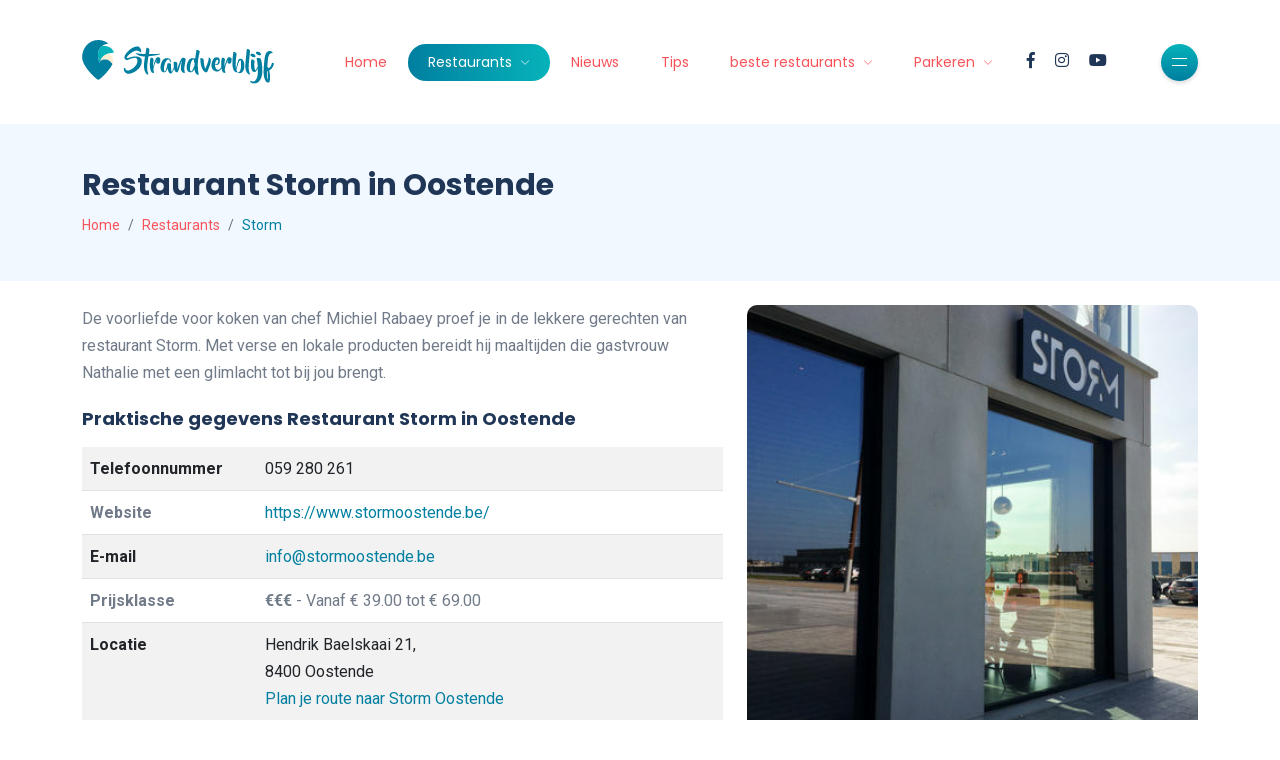

--- FILE ---
content_type: text/html; charset=UTF-8
request_url: https://www.restaurantaanzee.be/nl/restaurants/storm~2c7a4lemhm
body_size: 5918
content:
<!DOCTYPE html>
<html lang="nl">
    <head>
    <meta charset="utf-8">
    <meta http-equiv="X-UA-Compatible" content="IE=edge">
    <meta name="viewport" content="width=device-width, initial-scale=1, maximum-scale=1">

    <meta name="author" content="Sanmax Projects">

    <meta name="keywords" content="Belgische Kust,Restaurant">

    <meta property="og:title" content="Storm | Restaurants aan de Belgische kust"/>
    <meta name="twitter:title" content="Storm | Restaurants aan de Belgische kust"/>

    <meta name="description" content="Modern restaurant in Oostende">
    <meta property="og:description" content="Modern restaurant in Oostende"/>
    <meta name="twitter:description" content="Modern restaurant in Oostende"/>

                <link rel="canonical" href="https://www.restaurantaanzee.be/nl/restaurants/storm~2c7a4lemhm" />
    
        
                <meta property="og:image" content="https://www.restaurantaanzee.be/images/strandverblijf_highlight/s_c/1200x630/storm_1538993862.jpg" />
    
                <meta name="twitter:card" content="summary_large_image">
        <meta property="twitter:image" content="https://www.restaurantaanzee.be/images/strandverblijf_highlight/s_c/1024x512/storm_1538993862.jpg" />
    
        
    <title>Storm | Restaurants aan de Belgische kust</title>

    <link rel="icon" href="/front/favicon/favicon.ico">
    <link rel="apple-touch-icon" sizes="57x57" href="/front/favicon/apple-icon-57x57.png">
    <link rel="apple-touch-icon" sizes="60x60" href="/front/favicon/apple-icon-60x60.png">
    <link rel="apple-touch-icon" sizes="72x72" href="/front/favicon/apple-icon-72x72.png">
    <link rel="apple-touch-icon" sizes="76x76" href="/front/favicon/apple-icon-76x76.png">
    <link rel="apple-touch-icon" sizes="114x114" href="/front/favicon/apple-icon-114x114.png">
    <link rel="apple-touch-icon" sizes="120x120" href="/front/favicon/apple-icon-120x120.png">
    <link rel="apple-touch-icon" sizes="144x144" href="/front/favicon/apple-icon-144x144.png">
    <link rel="apple-touch-icon" sizes="152x152" href="/front/favicon/apple-icon-152x152.png">
    <link rel="apple-touch-icon" sizes="180x180" href="/front/favicon/apple-icon-180x180.png">
    <link rel="icon" type="image/png" sizes="192x192" href="/front/favicon/android-icon-192x192.png">
    <link rel="icon" type="image/png" sizes="32x32" href="/front/favicon/favicon-32x32.png">
    <link rel="icon" type="image/png" sizes="96x96" href="/front/favicon/favicon-96x96.png">
    <link rel="icon" type="image/png" sizes="16x16" href="/front/favicon/favicon-16x16.png">
    <link rel="manifest" href="/front/favicon/manifest.json">
    <meta name="msapplication-TileColor" content="#000000">
    <meta name="msapplication-TileImage" content="/ms-icon-144x144.png">
    <meta name="theme-color" content="#000000">
    
    
    <!-- STYLES -->    
    <link href="/front/css/bootstrap.min.css?v=1670078896" type="text/css" media="all" rel="stylesheet" />
    <link href="/front/css/all.min.css?v=1670078896" type="text/css" media="all" rel="stylesheet" />
    <link href="/front/css/slick.css?v=1670078896" type="text/css" media="all" rel="stylesheet" />
    <link href="/front/css/simple-line-icons.css?v=1670078896" type="text/css" media="all" rel="stylesheet" />
    <link href="/front/css/style.css?v=1672499390" type="text/css" media="all" rel="stylesheet" />

    <!--[if lt IE 9]>
      <script src="https://oss.maxcdn.com/html5shiv/3.7.2/html5shiv.min.js"></script>
      <script src="https://oss.maxcdn.com/respond/1.4.2/respond.min.js"></script>
    <![endif]-->
    
    
        <script async src="https://www.googletagmanager.com/gtag/js?id=G-N3K7FVLWSH"></script>
    <script>
        window.dataLayer = window.dataLayer || [];
        function gtag(){dataLayer.push(arguments);}
        gtag('js', new Date());
        gtag('config', 'G-N3K7FVLWSH');
    </script>


<script async src="https://pagead2.googlesyndication.com/pagead/js/adsbygoogle.js?client=ca-pub-6327534399506104" crossorigin="anonymous"></script>

    
    </head>

    <body id="">
        
        <div class="site-wrapper">

            <div class="main-overlay"></div>

            <header class="header-default">
        
    <nav class="navbar navbar-expand-lg">
        <div class="container-xl">
            <!-- site logo -->
            <a href="/" class="navbar-brand">
                <img src="/front/images/logo-strandverblijf.svg" alt="" />
            </a>

                <div class="collapse navbar-collapse">
        <!-- menus -->
        <ul class="navbar-nav mr-auto">
                                                    




<li class="nav-item">
    <a href="https://www.restaurantaanzee.be/" class="nav-link" target="" >
        Home
    </a>

                </li>


                                                                    


        
    
<li class="nav-item active dropdown">
    <a href="https://www.restaurantaanzee.be/nl/restaurants" class="nav-link active dropdown-toggle" target="" aria-haspopup>
        Restaurants
    </a>

                        <ul class="dropdown-menu" aria-label="subnavigation" aria-hidden="true">
                                    




<li class="">
    <a href="/nl/restaurants/knokke-heist" class="dropdown-item" target="" >
        Restaurants in Knokke-Heist
    </a>

    </li>


                                    




<li class="">
    <a href="/nl/restaurants/zeebrugge" class="dropdown-item" target="" >
        Restaurants in Zeebrugge
    </a>

    </li>


                                    




<li class="">
    <a href="/nl/restaurants/blankenberge" class="dropdown-item" target="" >
        Restaurants in Blankenberge
    </a>

    </li>


                                    




<li class="">
    <a href="/nl/restaurants/de-haan" class="dropdown-item" target="" >
        Restaurants in De Haan
    </a>

    </li>


                                    




<li class="">
    <a href="/nl/restaurants/bredene" class="dropdown-item" target="" >
        Restaurants in Bredene
    </a>

    </li>


                                    




<li class="">
    <a href="/nl/restaurants/oostende" class="dropdown-item" target="" >
        Restaurants in Oostende
    </a>

    </li>


                                    




<li class="">
    <a href="/nl/restaurants/middelkerke" class="dropdown-item" target="" >
        Restaurants in Middelkerke
    </a>

    </li>


                                    




<li class="">
    <a href="/nl/restaurants/nieuwpoort" class="dropdown-item" target="" >
        Restaurants in Nieuwpoort
    </a>

    </li>


                                    




<li class="">
    <a href="/nl/restaurants/koksijde" class="dropdown-item" target="" >
        Restaurants in Koksijde
    </a>

    </li>


                                    




<li class="">
    <a href="/nl/restaurants/de-panne" class="dropdown-item" target="" >
        Restaurants in De Panne
    </a>

    </li>


                            </ul>
            </li>


                                                                    




<li class="nav-item">
    <a href="https://www.restaurantaanzee.be/nl/nieuws" class="nav-link" target="" >
        Nieuws
    </a>

                </li>


                                                                    




<li class="nav-item">
    <a href="https://www.restaurantaanzee.be/nl/tips" class="nav-link" target="" >
        Tips
    </a>

                </li>


                                                                    



    
<li class="nav-item dropdown">
    <a href="https://www.restaurantaanzee.be/nl/de-beste-restaurants-aan-de-kust" class="nav-link dropdown-toggle" target="" aria-haspopup>
        beste restaurants
    </a>

                        <ul class="dropdown-menu" aria-label="subnavigation" aria-hidden="true">
                                    




<li class="">
    <a href="/nl/de-beste-restaurants-in-knokke" class="dropdown-item" target="" >
        De beste restaurants in Knokke
    </a>

    </li>


                                    




<li class="">
    <a href="/nl/de-beste-restaurants-in-oostende" class="dropdown-item" target="" >
        De beste restaurants in Oostende
    </a>

    </li>


                                    




<li class="">
    <a href="/nl/de-beste-restaurants-in-koksijde" class="dropdown-item" target="" >
        De beste restaurants in Koksijde
    </a>

    </li>


                                    




<li class="">
    <a href="/nl/de-beste-restaurants-in-de-haan" class="dropdown-item" target="" >
        De beste restaurants in De Haan
    </a>

    </li>


                                    




<li class="">
    <a href="/nl/de-beste-restaurants-in-blankenberge" class="dropdown-item" target="" >
        De beste restaurants in Blankenberge
    </a>

    </li>


                                    




<li class="">
    <a href="/nl/de-beste-restaurants-in-zeebrugge" class="dropdown-item" target="" >
        De beste restaurants in Zeebrugge
    </a>

    </li>


                                    




<li class="">
    <a href="/nl/de-beste-restaurants-in-de-panne" class="dropdown-item" target="" >
        De beste restaurants in De Panne
    </a>

    </li>


                            </ul>
            </li>


                                                                                                                                                                                                                                                                                                                                                                                                                                                                                                                                                                                            



    
<li class="nav-item dropdown">
    <a href="https://www.restaurantaanzee.be/nl/parkeren" class="nav-link dropdown-toggle" target="" aria-haspopup>
        Parkeren
    </a>

                        <ul class="dropdown-menu" aria-label="subnavigation" aria-hidden="true">
                                    




<li class="">
    <a href="https://www.restaurantaanzee.be/nl/parkeren/parkeren-in-knokke-heist" class="dropdown-item" target="" >
        Parkeren in Knokke
    </a>

    </li>


                                    




<li class="">
    <a href="https://www.restaurantaanzee.be/nl/parkeren/parkeren-in-zeebrugge" class="dropdown-item" target="" >
        Parkeren in Zeebrugge
    </a>

    </li>


                                    




<li class="">
    <a href="https://www.restaurantaanzee.be/nl/parkeren/parkeren-in-blankenberge" class="dropdown-item" target="" >
        Parkeren in Blankenberge
    </a>

    </li>


                                    




<li class="">
    <a href="https://www.restaurantaanzee.be/nl/parkeren/parkeren-in-de-haan" class="dropdown-item" target="" >
        Parkeren in De Haan
    </a>

    </li>


                                    




<li class="">
    <a href="https://www.restaurantaanzee.be/nl/parkeren/parkeren-in-bredene" class="dropdown-item" target="" >
        Parkeren in Bredene
    </a>

    </li>


                                    




<li class="">
    <a href="https://www.restaurantaanzee.be/nl/parkeren/parkeren-in-oostende" class="dropdown-item" target="" >
        Parkeren in Oostende
    </a>

    </li>


                                    




<li class="">
    <a href="https://www.restaurantaanzee.be/nl/parkeren/parkeren-in-middelkerke" class="dropdown-item" target="" >
        Parkeren in Middelkerke
    </a>

    </li>


                                    




<li class="">
    <a href="https://www.restaurantaanzee.be/nl/parkeren/parkeren-in-nieuwpoort" class="dropdown-item" target="" >
        Parkeren in Nieuwpoort
    </a>

    </li>


                                    




<li class="">
    <a href="https://www.restaurantaanzee.be/nl/parkeren/parkeren-in-koksijde" class="dropdown-item" target="" >
        Parkeren in Koksijde
    </a>

    </li>


                                    




<li class="">
    <a href="https://www.restaurantaanzee.be/nl/parkeren/parkeren-in-de-panne" class="dropdown-item" target="" >
        Parkeren in De Panne
    </a>

    </li>


                            </ul>
            </li>


                                                                                                                                                                                                                                                                                                </ul>
    </div>


        <div class="canvas-menu d-flex align-items-end flex-column">
        <button type="button" class="btn-close" aria-label="Close"></button>

        <div class="logo">
            <img src="/front/images/logo-strandverblijf.svg" alt="" />
        </div>

        <nav>
            <ul class="vertical-menu">
                                                





<li class="">
    <a href="https://www.restaurantaanzee.be/" class="" target="" >
        Home
    </a>

                </li>


                                                                


        


<li class="active">
    <a href="https://www.restaurantaanzee.be/nl/restaurants" class="active dropdown-toggle" target="" aria-haspopup>
        Restaurants
    </a>

                        <ul class="submenu" aria-label="subnavigation" aria-hidden="true">
                                    





<li class="">
    <a href="/nl/restaurants/knokke-heist" class="" target="" >
        Restaurants in Knokke-Heist
    </a>

                </li>


                                    





<li class="">
    <a href="/nl/restaurants/zeebrugge" class="" target="" >
        Restaurants in Zeebrugge
    </a>

                </li>


                                    





<li class="">
    <a href="/nl/restaurants/blankenberge" class="" target="" >
        Restaurants in Blankenberge
    </a>

                </li>


                                    





<li class="">
    <a href="/nl/restaurants/de-haan" class="" target="" >
        Restaurants in De Haan
    </a>

                </li>


                                    





<li class="">
    <a href="/nl/restaurants/bredene" class="" target="" >
        Restaurants in Bredene
    </a>

                </li>


                                    





<li class="">
    <a href="/nl/restaurants/oostende" class="" target="" >
        Restaurants in Oostende
    </a>

                </li>


                                    





<li class="">
    <a href="/nl/restaurants/middelkerke" class="" target="" >
        Restaurants in Middelkerke
    </a>

                </li>


                                    





<li class="">
    <a href="/nl/restaurants/nieuwpoort" class="" target="" >
        Restaurants in Nieuwpoort
    </a>

                </li>


                                    





<li class="">
    <a href="/nl/restaurants/koksijde" class="" target="" >
        Restaurants in Koksijde
    </a>

                </li>


                                    





<li class="">
    <a href="/nl/restaurants/de-panne" class="" target="" >
        Restaurants in De Panne
    </a>

                </li>


                            </ul>
            </li>


                                                                





<li class="">
    <a href="https://www.restaurantaanzee.be/nl/nieuws" class="" target="" >
        Nieuws
    </a>

                </li>


                                                                





<li class="">
    <a href="https://www.restaurantaanzee.be/nl/tips" class="" target="" >
        Tips
    </a>

                </li>


                                                                





<li class="">
    <a href="https://www.restaurantaanzee.be/nl/de-beste-restaurants-aan-de-kust" class=" dropdown-toggle" target="" aria-haspopup>
        beste restaurants
    </a>

                        <ul class="submenu" aria-label="subnavigation" aria-hidden="true">
                                    





<li class="">
    <a href="/nl/de-beste-restaurants-in-knokke" class="" target="" >
        De beste restaurants in Knokke
    </a>

                </li>


                                    





<li class="">
    <a href="/nl/de-beste-restaurants-in-oostende" class="" target="" >
        De beste restaurants in Oostende
    </a>

                </li>


                                    





<li class="">
    <a href="/nl/de-beste-restaurants-in-koksijde" class="" target="" >
        De beste restaurants in Koksijde
    </a>

                </li>


                                    





<li class="">
    <a href="/nl/de-beste-restaurants-in-de-haan" class="" target="" >
        De beste restaurants in De Haan
    </a>

                </li>


                                    





<li class="">
    <a href="/nl/de-beste-restaurants-in-blankenberge" class="" target="" >
        De beste restaurants in Blankenberge
    </a>

                </li>


                                    





<li class="">
    <a href="/nl/de-beste-restaurants-in-zeebrugge" class="" target="" >
        De beste restaurants in Zeebrugge
    </a>

                </li>


                                    





<li class="">
    <a href="/nl/de-beste-restaurants-in-de-panne" class="" target="" >
        De beste restaurants in De Panne
    </a>

                </li>


                            </ul>
            </li>


                                                                                                                                                                                                                                                                                                                                                                                                                                                                                                                                                                                        





<li class="">
    <a href="https://www.restaurantaanzee.be/nl/parkeren" class=" dropdown-toggle" target="" aria-haspopup>
        Parkeren
    </a>

                        <ul class="submenu" aria-label="subnavigation" aria-hidden="true">
                                    





<li class="">
    <a href="https://www.restaurantaanzee.be/nl/parkeren/parkeren-in-knokke-heist" class="" target="" >
        Parkeren in Knokke
    </a>

                </li>


                                    





<li class="">
    <a href="https://www.restaurantaanzee.be/nl/parkeren/parkeren-in-zeebrugge" class="" target="" >
        Parkeren in Zeebrugge
    </a>

                </li>


                                    





<li class="">
    <a href="https://www.restaurantaanzee.be/nl/parkeren/parkeren-in-blankenberge" class="" target="" >
        Parkeren in Blankenberge
    </a>

                </li>


                                    





<li class="">
    <a href="https://www.restaurantaanzee.be/nl/parkeren/parkeren-in-de-haan" class="" target="" >
        Parkeren in De Haan
    </a>

                </li>


                                    





<li class="">
    <a href="https://www.restaurantaanzee.be/nl/parkeren/parkeren-in-bredene" class="" target="" >
        Parkeren in Bredene
    </a>

                </li>


                                    





<li class="">
    <a href="https://www.restaurantaanzee.be/nl/parkeren/parkeren-in-oostende" class="" target="" >
        Parkeren in Oostende
    </a>

                </li>


                                    





<li class="">
    <a href="https://www.restaurantaanzee.be/nl/parkeren/parkeren-in-middelkerke" class="" target="" >
        Parkeren in Middelkerke
    </a>

                </li>


                                    





<li class="">
    <a href="https://www.restaurantaanzee.be/nl/parkeren/parkeren-in-nieuwpoort" class="" target="" >
        Parkeren in Nieuwpoort
    </a>

                </li>


                                    





<li class="">
    <a href="https://www.restaurantaanzee.be/nl/parkeren/parkeren-in-koksijde" class="" target="" >
        Parkeren in Koksijde
    </a>

                </li>


                                    





<li class="">
    <a href="https://www.restaurantaanzee.be/nl/parkeren/parkeren-in-de-panne" class="" target="" >
        Parkeren in De Panne
    </a>

                </li>


                            </ul>
            </li>


                                                                                                                                                                                                                                                                                                    </ul>
        </nav>

        <ul class="social-icons list-unstyled list-inline mb-0 mt-auto">
                <li class="list-inline-item">
            <a href="https://www.facebook.com/Strandverblijf-1556915057949314" target="_blank" title="Volg ons op Facebook">
                <i class="fab fa-facebook-f"></i>
            </a>
        </li>
                    <li class="list-inline-item">
            <a href="https://www.instagram.com/strandverblijf" target="_blank" title="Volg ons op Instagram">
                <i class="fab fa-instagram"></i>
            </a>
        </li>
                    <li class="list-inline-item">
            <a href="https://www.youtube.com/channel/UCTEGq36lQgUWvLdMPoT85zw" target="_blank" title="Volg ons op YouTube">
                <i class="fab fa-youtube"></i>
            </a>
        </li>
        </ul>
    </div>


            <!-- header right section -->
            <div class="header-right">
                <ul class="social-icons list-unstyled list-inline mb-0">
                <li class="list-inline-item">
            <a href="https://www.facebook.com/Strandverblijf-1556915057949314" target="_blank" title="Volg ons op Facebook">
                <i class="fab fa-facebook-f"></i>
            </a>
        </li>
                    <li class="list-inline-item">
            <a href="https://www.instagram.com/strandverblijf" target="_blank" title="Volg ons op Instagram">
                <i class="fab fa-instagram"></i>
            </a>
        </li>
                    <li class="list-inline-item">
            <a href="https://www.youtube.com/channel/UCTEGq36lQgUWvLdMPoT85zw" target="_blank" title="Volg ons op YouTube">
                <i class="fab fa-youtube"></i>
            </a>
        </li>
        </ul>
                <!-- header buttons -->
                <div class="header-buttons">
                                        <button class="burger-menu icon-button">
                        <span class="burger-icon"></span>
                    </button>
                </div>
            </div>
        </div>
    </nav>
</header>
            
            <main class="site-main">
                        <section class="page-header pt-6 pb-4">
        <div class="container-xl">
            <div class="row gy-4">
                <div class="col-lg-10">
                    <h1 class="mt-0 mb-2">Restaurant Storm in Oostende</h1>
                        <nav aria-label="breadcrumb">
        <ol class="breadcrumb">
                                            <li class="breadcrumb-item">
                                            <a title="Home" href="https://www.restaurantaanzee.be/" target="">
                            Home
                        </a>
                                    </li>
                                            <li class="breadcrumb-item">
                                            <a title="Restaurants" href="https://www.restaurantaanzee.be/nl/restaurants" target="">
                            Restaurants
                        </a>
                                    </li>
                                            <li class="breadcrumb-item active">
                                            Storm
                                    </li>
                    </ol>
    </nav>

                </div>
                <div class="col-lg-2">
                    
                </div>
            </div>
        </div>
    </section>

    <section class="main-content mt-4">
        <div class="container-xl">
            <div class="row gy-4">
                <div class="col-lg-7">
                    <div class="post post-single">
                        <div class="post-content clearfix">
                            <!DOCTYPE html PUBLIC "-//W3C//DTD HTML 4.0 Transitional//EN" "http://www.w3.org/TR/REC-html40/loose.dtd">
<html><body><p>De voorliefde voor koken van chef Michiel Rabaey proef je in de lekkere gerechten van restaurant Storm. Met verse en lokale producten bereidt hij maaltijden die gastvrouw Nathalie met een glimlacht tot bij jou brengt.</p></body></html>


                            <h3 class="blockquote">Praktische gegevens Restaurant Storm in Oostende</h3>
                            <table class="table table-striped">
                                                                    <tr>
                                        <td width="175"><strong>Telefoonnummer</strong></td>
                                        <td>
                                            059 280 261
                                        </td>
                                    </tr>
                                                                                                    <tr>
                                        <td><strong>Website</strong></td>
                                        <td>
                                            <a target="_blank" href="https://www.stormoostende.be/">https://www.stormoostende.be/</a>
                                        </td>
                                    </tr>
                                                                                                    <tr>
                                        <td><strong>E-mail</strong></td>
                                        <td>
                                            <a href="mailto:info@stormoostende.be">info@stormoostende.be</a>
                                        </td>
                                    </tr>
                                                                <tr>
                                    <td><strong>Prijsklasse</strong></td>
                                    <td>
                                                                                    <strong>€€€</strong> - Vanaf &euro; 39.00 tot &euro; 69.00                                                                            </td>
                                </tr>
                                <tr>
                                    <td><strong>Locatie</strong></td>
                                    <td>
                                        Hendrik Baelskaai 21,
                                        <br />8400 Oostende
                                        <br /><a target="_blank" href="https://www.google.be/maps/dir//Hendrik Baelskaai 21,Oostende">Plan je route naar Storm Oostende</a>
                                    </td>
                                </tr>
                            </table>
                            <div class="leaflet-map" id="leaflet-map"></div>

                            

                            <div class="post-bottom">
                                <div class="row d-flex align-items-center">
                                    <div class="col-md-6 col-12 text-center text-md-start">
                                                                                                                                                                            <span class="tag">Gault&amp;Millau</span>
                                                                                                                        </div>
                                    <div class="col-md-6 col-12">
                                        
<ul class="social-icons list-unstyled list-inline mb-0 float-md-end">
    <li class="list-inline-item">Deel deze pagina</li>
    <li class="list-inline-item"><a target="_blank" href="https://www.facebook.com/sharer/sharer.php?u=https://www.restaurantaanzee.be/nl/restaurants/storm~2c7a4lemhm"><i class="fab fa-facebook-f"></i></a></li>
    <li class="list-inline-item"><a target="_blank" href="https://twitter.com/intent/tweet?text=https://www.restaurantaanzee.be/nl/restaurants/storm~2c7a4lemhm"><i class="fab fa-twitter"></i></a></li>
    <li class="list-inline-item"><a target="_blank" href="http://www.linkedin.com/shareArticle?mini=true&url=https://www.restaurantaanzee.be/nl/restaurants/storm~2c7a4lemhm&title=Storm%20%7C%20Restaurants%20aan%20de%20Belgische%20kust"><i class="fab fa-linkedin-in"></i></a></li>
    <li class="list-inline-item"><a target="_blank" href="http://pinterest.com/pin/create/button/?url=https://www.restaurantaanzee.be/nl/restaurants/storm~2c7a4lemhm&description=Storm%20%7C%20Restaurants%20aan%20de%20Belgische%20kust"><i class="fab fa-pinterest"></i></a></li>
        <li class="list-inline-item"><a target="_blank" href="mailto:?subject=Storm%20%7C%20Restaurants%20aan%20de%20Belgische%20kust&body=https://www.restaurantaanzee.be/nl/restaurants/storm~2c7a4lemhm"><i class="far fa-envelope"></i></a></li>
</ul>

                                    </div>
                                </div>
                            </div>
                        </div>
                    </div>
                </div>

                <div class="col-lg-5">

                                            <div class="widget rounded no-container">
                            <img class="rounded" src="/images/strandverblijf_highlight/s_c/800x600/storm_1538993862.jpg" alt="Storm" style="width: 100%;" />
                        </div>
                    
                                            <div class="widget rounded ">
                            <div class="widget-header mb-4">
                                <h2 class="widget-title">Openingsuren Storm</h2>
                            </div>
                            <div class="widget-content">
                                <p><strong>Maandag</strong>: 12:00 - 14:00&nbsp; &nbsp; 19:00 - 21:00</p>
<p><strong>Dinsdag</strong>:&nbsp;12:00 - 14:00&nbsp; &nbsp; 19:00 - 21:00</p>
<p><strong>Woensdag</strong>: gesloten</p>
<p><strong>Donderdag</strong>:&nbsp;12:00 - 14:00&nbsp; &nbsp; 19:00 - 21:00</p>
<p><strong>Vrijdag</strong>:&nbsp;12:00 - 14:00&nbsp; &nbsp; 19:00 - 21:00</p>
<p><strong>Zaterdag</strong>:&nbsp;12:00 - 14:00&nbsp; &nbsp; 19:00 - 21:00</p>
<p><strong>Zondag</strong>: gesloten</p>
                            </div>
                        </div>    
                                    </div>
            </div>

                            <div class="col-full mt-4">
                    <div class="row gy-4">
                        <h3 class="blockquote pt-4">Andere restaurants in Oostende</h3>   
                                                                            <article class="col-lg-4 col-sm-6 post-wrap">
    <!-- post -->
    <div class="post post-grid rounded bordered">
        <div class="thumb top-rounded">
                            <div class="badges">
                                                                                            <span class="category-badge">Takeaway</span>
                                                            </div>
                                    <a href="https://www.restaurantaanzee.be/nl/restaurants/de-oesterput~hdrav8g5qm">
                <div class="inner">
                    <img src="/images/strandverblijf_highlight/c_c/550x357/oesterbar_1604149548.jpg" alt="De Oesterput" />
                </div>
            </a>
        </div>
        <div class="details">
                        <h5 class="post-title mb-3 h5"><a href="https://www.restaurantaanzee.be/nl/restaurants/de-oesterput~hdrav8g5qm">De Oesterput</a></h5>
            <p class="excerpt mb-0"></p>
        </div>

        <div class="post-bottom clearfix d-flex align-items-center">
            <div class="me-auto">
                Schietbaanstraat 84, 8400 Oostende
            </div>
            <div class="float-end">
                <a href="https://www.restaurantaanzee.be/nl/restaurants/de-oesterput~hdrav8g5qm"><span class="icon-arrow-right"></span></a>
            </div>
        </div>
    </div>
</article>
                                                    <article class="col-lg-4 col-sm-6 post-wrap">
    <!-- post -->
    <div class="post post-grid rounded bordered">
        <div class="thumb top-rounded">
                                    <a href="https://www.restaurantaanzee.be/nl/restaurants/sensai~6at1paxajh">
                <div class="inner">
                    <img src="/images/strandverblijf_highlight/c_c/550x357/sensai_1536581387.jpg" alt="Sensai" />
                </div>
            </a>
        </div>
        <div class="details">
                        <h5 class="post-title mb-3 h5"><a href="https://www.restaurantaanzee.be/nl/restaurants/sensai~6at1paxajh">Sensai</a></h5>
            <p class="excerpt mb-0">Bij Sensai word je ondergedompeld in de Japanse sfeer: je krijgt een…</p>
        </div>

        <div class="post-bottom clearfix d-flex align-items-center">
            <div class="me-auto">
                Albert I Promenade 11-12, 8400 Oostende
            </div>
            <div class="float-end">
                <a href="https://www.restaurantaanzee.be/nl/restaurants/sensai~6at1paxajh"><span class="icon-arrow-right"></span></a>
            </div>
        </div>
    </div>
</article>
                                                    <article class="col-lg-4 col-sm-6 post-wrap">
    <!-- post -->
    <div class="post post-grid rounded bordered">
        <div class="thumb top-rounded">
                                    <a href="https://www.restaurantaanzee.be/nl/restaurants/galerie-beausite~p8fq7nazir">
                <div class="inner">
                    <img src="/images/strandverblijf_highlight/c_c/550x357/gallerie-beausite_1531910665.jpg" alt="Galerie BeauSite" />
                </div>
            </a>
        </div>
        <div class="details">
                        <h5 class="post-title mb-3 h5"><a href="https://www.restaurantaanzee.be/nl/restaurants/galerie-beausite~p8fq7nazir">Galerie BeauSite</a></h5>
            <p class="excerpt mb-0">Bij Galerie BeauSite in Oostende kun je niet enkel lekker eten, maar…</p>
        </div>

        <div class="post-bottom clearfix d-flex align-items-center">
            <div class="me-auto">
                Albert I Promenade 39, 8400 Oostende
            </div>
            <div class="float-end">
                <a href="https://www.restaurantaanzee.be/nl/restaurants/galerie-beausite~p8fq7nazir"><span class="icon-arrow-right"></span></a>
            </div>
        </div>
    </div>
</article>
                                                <div class="clearfix"></div>

                    </div>
                </div>
                    </div>
    </section>
            </main>

            <!-- footer -->

<footer>
    <div class="container-xl">
        <div class="footer-inner">
            <div class="row gy-4">
                <div class="col-lg-8">
                                            <div class="about-author padding-30 rounded">
                            <div class="thumb">
                                <img src="/images/section_item/c_c/300x300/pexels-janko-ferlic-590477_1671613613.jpg" alt="">
                            </div>
                            <div class="details">
                                <p><strong>Restaurant aan zee</strong>&nbsp;is een onderdeel van Strandverblijf, een content platform over de&nbsp;<strong>Belgische kust</strong>. Op Restaurant aan zee kun je handige weetjes en info terug vinden over&nbsp;<strong>restaurants aan de Belgische kust</strong>.&nbsp; De culinaire parels ontdekken aan de Belgische kust om lekker te gaan uit eten was nog nooit zo eenvoudig.</p>
<p>Andere websites zijn:</p>
<ul>
<li><strong>Strandverblijf</strong>&nbsp;- Portaalwebsite over de Belgische kust -&nbsp;<a href="https://www.strandverblijf.be/" target="_blank" rel="noopener">www.strandverblijf.be</a></li>
<li><strong>Parkeren aan zee</strong>&nbsp;- overzichtswebsite van parkings aan de Belgische kust -&nbsp;<a href="https://www.parkingaanzee.be/" target="_blank" rel="noopener">www.parkingaanzee.be&nbsp;</a></li>
<li><strong>Honden aan zee</strong>&nbsp;- informatie over met de hond naar de Belgische kust -&nbsp;<a href="https://www.hondenaanzee.be/" target="_blank" rel="noopener">www.hondenaanzee.be</a></li>
<li><strong>Strandbar aan zee</strong>&nbsp;- informatie over strandbars aan de Belgische kust -&nbsp;<a href="https://www.strandbaraanzee.be/" target="_blank" rel="noopener">www.strandbaraanzee.be</a></li>
<li><strong>Kinderen&nbsp;aan zee</strong>&nbsp;- overzichtswebsite met&nbsp; spelletjes, weetjes en leuke info voor kinderen aan de Belgische kust -&nbsp;<a href="https://www.kinderenaanzee.be/" target="_blank" rel="noopener">www.kinderenaanzee.be</a>&nbsp;</li>
<li><strong>Kerstmarkt aan zee </strong>&ndash; overzichtswebsite van kerstmarkten aan de Belgische kust - <a href="https://www.kerstmarktaanzee.be" target="_blank" rel="noopener">www.kerstmarktaanzee.be</a></li>
<li><strong>Stay over here:&nbsp;</strong>overzichtswebsite van hotels, wereldwijd.&nbsp; -&nbsp;&nbsp;<a href="https://www.stayoverhere.com" target="_blank" rel="noopener noreferrer">www.stayoverhere.com</a></li>
</ul>
                            </div>
                        </div>
                                    </div>
                <div class="col-lg-4">
                        <div class="widget rounded">
        <nav class="widget-content">
            <ul class="list">
                                    <li>
                        <a href="/nl/privacybeleid" >
                            Privacybeleid
                        </a>
                    </li>
                                    <li>
                        <a href="/nl/cookiebeleid" >
                            Cookiebeleid
                        </a>
                    </li>
                                    <li>
                        <a href="/nl/algemene-voorwaarden" >
                            Algemene voorwaarden
                        </a>
                    </li>
                            </ul>
        </nav>
    </div>

                </div>
            </div>


            <div class="row d-flex align-items-center gy-4 mt-2">
                <!-- copyright text -->
                <div class="col-md-4">
                    <span class="copyright">&copy; 2026 <a href="https://www.strandverblijf.be" target="_blank">Strandverblijf</a></span>
                </div>

                <!-- social icons -->
                <div class="col-md-4 text-center">
                    <ul class="social-icons list-unstyled list-inline mb-0">
                <li class="list-inline-item">
            <a href="https://www.facebook.com/Strandverblijf-1556915057949314" target="_blank" title="Volg ons op Facebook">
                <i class="fab fa-facebook-f"></i>
            </a>
        </li>
                    <li class="list-inline-item">
            <a href="https://www.instagram.com/strandverblijf" target="_blank" title="Volg ons op Instagram">
                <i class="fab fa-instagram"></i>
            </a>
        </li>
                    <li class="list-inline-item">
            <a href="https://www.youtube.com/channel/UCTEGq36lQgUWvLdMPoT85zw" target="_blank" title="Volg ons op YouTube">
                <i class="fab fa-youtube"></i>
            </a>
        </li>
        </ul>
                </div>

                <!-- go to top button -->
                <div class="col-md-4">
                    <a href="#" id="return-to-top" class="float-md-end"><i class="icon-arrow-up"></i>Terug naar top</a>
                </div>
            </div>
        </div>
    </div>
</footer>

        </div>

        <!-- search popup area -->
        <div class="search-popup">
            <!-- close button -->
            <button type="button" class="btn-close" aria-label="Close"></button>
            <!-- content -->
            <div class="search-content">
                <div class="text-center">
                    <h3 class="mb-4 mt-0">Press ESC to close</h3>
                </div>
                <!-- form -->
                <form class="d-flex search-form">
                    <input class="form-control me-2" type="search" placeholder="Search and press enter ..." aria-label="Search">
                    <button class="btn btn-default btn-lg" type="submit"><i class="icon-magnifier"></i></button>
                </form>
            </div>
        </div>
            
                
    <script src="/front/js/jquery.min.js"></script>
    <script src="/front/js/popper.min.js"></script>
    <script src="/front/js/bootstrap.min.js"></script>
    <script src="/front/js/slick.min.js"></script>
    <script src="/front/js/jquery.sticky-sidebar.min.js"></script>
    <script src="/front/js/leaflet/leaflet.js"></script>
    <script src="/front/js/custom.js"></script>


                <script type="text/javascript">
                window.leafletMapJson = {"address":"Hendrik+Baelskaai+21%2C+8400+Oostende","description":"<div class=\"map-description\"><strong>Restaurant Storm in Oostende<\/strong><br\/>Hendrik Baelskaai 21, 8400 Oostende<br\/><\/div>"};
        </script>
    </body>
</html>


--- FILE ---
content_type: text/html; charset=utf-8
request_url: https://www.google.com/recaptcha/api2/aframe
body_size: 266
content:
<!DOCTYPE HTML><html><head><meta http-equiv="content-type" content="text/html; charset=UTF-8"></head><body><script nonce="JaCOz0S_JJHJxrjfyHg1Ig">/** Anti-fraud and anti-abuse applications only. See google.com/recaptcha */ try{var clients={'sodar':'https://pagead2.googlesyndication.com/pagead/sodar?'};window.addEventListener("message",function(a){try{if(a.source===window.parent){var b=JSON.parse(a.data);var c=clients[b['id']];if(c){var d=document.createElement('img');d.src=c+b['params']+'&rc='+(localStorage.getItem("rc::a")?sessionStorage.getItem("rc::b"):"");window.document.body.appendChild(d);sessionStorage.setItem("rc::e",parseInt(sessionStorage.getItem("rc::e")||0)+1);localStorage.setItem("rc::h",'1768862648122');}}}catch(b){}});window.parent.postMessage("_grecaptcha_ready", "*");}catch(b){}</script></body></html>

--- FILE ---
content_type: image/svg+xml
request_url: https://www.restaurantaanzee.be/front/images/logo-strandverblijf.svg
body_size: 2371
content:
<svg xmlns="http://www.w3.org/2000/svg" width="247" height="57"><title>Group</title><desc>Created with Sketch.</desc><g fill="none"><g fill-rule="nonzero"><g><g><g id="Group"><g><g><g id="Group"><path id="Shape" fill="#FBEDD1" d="M23.52 27.25c1.9-6.35 6.83-8.9 11-9.9C42.88 23.9 39.2 31.5 39.2 31.5s-5.58-10.42-15.68-4.25z"/><path id="Shape" fill="#06B3BA" d="M23.52 27.25c-.3 1.03-.52 2.15-.66 3.37-4.8-13.2-1.2-19.7 3.16-22.84 13.04-1.15 15.12 9 15.12 9s-14.08-1.36-17.62 10.47"/><path id="Shape" fill="#007FA0" d="M23.52 27.2c-.3 1.05-.55 2.16-.7 3.42-4.78-13.2-1.2-19.7 3.16-22.84 3.75-2.73 8.05-3 8.05-3C30.53 1.75 26.05 0 21 0 8.97 0 .16 10.07.16 22.48c0 12.4 19 29.54 20.82 29.54 1.38 0 12.96-10.1 18.2-20.44 0-.07-5.58-10.5-15.68-4.37z"/></g><g fill="#007FA0"><path d="M68.8 21.4c-5.5 0-9 2.33-10.52 2.33-3.4 0 6.14-9.93 12.1-9.93 2.68 0 4.4 2.2 5.18 2.2 1.66 0 .03-7.68-4.48-7.68-6.5 0-16.58 9.14-16.58 14.66 0 1.47 1.84 3.33 3.6 3.33.9 0 5.07-3.03 10.45-3.03 2.32 0 2.74 2.1 2.74 4.66 0 5.73-8.3 11.93-12.33 11.93-1 0-2.98-.43-2.98-2 0-1.76-2.16-2.15-2.16.07 0 4.08 3.6 6.16 5.76 6.16 6.52 0 17.3-6.82 17.3-16.42.08-2.66-.93-6.28-8.1-6.28zM99.63 18.9c.84-.3 1.04-.8.07-.83-2.6 0-7.9.25-13.63.28l.2-1.18c.28-1.93.46-3.33.46-4.05 0-2.58-4.06-4.73-4.06-1.4 0 .76-.42 2.83-.9 5.56l-.2 1.04c-4.3-.14-8.5-.47-11.8-1.15-.46-.1-.84.36-.15.83 1.67 1.18 4.03 2.83 7.36 3.22 1.14.15 2.53.22 4.06.18-.66 4.05-1.32 8.57-1.32 12.12 0 7.53 3.02 11.54 5 11.54 2 0-.9-.75-.9-9.93 0-3.37.93-9.1 1.76-13.98 5.45-.43 11.35-1.4 14.05-2.26zM96.72 22.55c-1.53 0-4.34 7.74-5.2 12.26-.07-.96-.1-2.07-.1-3.32 0-2.62.65-4.34.65-5.78 0-1.43-1.04-2.65-3.26-2.65-1.14 0-1.55 5.13-1.55 8.64 0 13.3 5.48 11.57 5.48 10.64 0-.58-.5-1.26-.87-3.77C92.14 33.67 96 25.7 96 25.7s-.57 2.98-.57 3.73 1.25 1.44 2.95 1.44c1.67 0 2.36-2.76 2.36-5.63 0-2.8-2.18-2.7-4.02-2.7zM131.34 23.34c-.1-.1-.42-.18-.94-.18-.24-.04-.45-.04-.62-.04-.14 0-.24.04-.38.07-.1.03-.2.07-.28.14-2.4 1.4-5.27 10.43-6.56 14.84-.1-.68-.17-1.47-.17-2.37 0-1.13.13-4.86.13-5.58 0-2.26-4.9-1.9-4.9-1.3 0 .62.4.4.4 1 0 .23-.12 2.7.23 5.36-1.07 3-2.3 6.05-2.67 6.05-1.12 0-.9-6.63-1.02-8.96 0-.18 0-.36 0-.54 0-.7-.83-1.68-2.88-1.68-2 0-2 1.25-2 1.93 0 1.8-2.12 9-3.1 9-1 0-1.14-2.08-1.14-3.33 0-6.35 2.9-12.48 6.18-12.48 1.24 0 1.45 2.8 1.45 3.6 0 .74 1.2.35 1.2-.16 0-5-2.42-5-5.86-5-4.92 0-7.35 7.38-7.35 11.9 0 4.8 2.14 6.63 4.78 6.63 2.63 0 3.92-5.23 4.16-5.23.24 0 1 6.74 4.13 6.74.24 0 .45-.04.52-.1 1.3-.48 2.73-3.3 3.87-6.3.56 2.6 1.67 4.9 3.82 4.9.16 0 .3-.05.4-.08.04 0 .08 0 .1 0 .18-.07.25-.18.3-.36 1.3-1.97 3.84-11.97 5.3-15.8-.46 2.64-1.18 7.23-1.18 11.07 0 5.84 5.03 6.56 5.03 5.55 0-1-.63-.68-.63-5.87 0-2.62 1.7-9.9 1.7-11.55 0-.9-1-1.54-2.08-1.86zM147.82 12.8c-.63 0-.66.54-.66.82 0 .18-.9 5.67-1.56 10.83-.66-.8-1.8-.8-3.64-.8-4.93 0-7.36 7.43-7.36 11.95 0 4.8 2.67 6.63 5.34 6.63 2.64 0 4.34-4.1 4.62-4.1.24 0 .9 7.36 5.2 7.36 1.5 0-.76-.4-.76-13.63 0-7.67 2.43-15.52 2.43-16.74 0-1.22-2.95-2.33-3.6-2.33zm-3 19.28c0 1.8-3.14 9-4.15 9-1 0-1.7-2.08-1.7-3.33 0-6.35 2.05-12.44 4.5-12.44 1.26 0 .46 2.8.46 3.56 0 .36.52.46 1.08.43-.1 1.1-.17 2.07-.17 2.78zM163.05 22.84c-.25 1 .34.86-1 5.98-.5 2.12-2.5 6.35-3.48 8.82-.9-2.5-1.9-6.13-1.9-10.93 0-1.75-1.22-3.15-3.5-3.15-1.33 0-.88 1.33-.88 1.97 0 10.58 4.5 16.6 7.14 16.6.24 0 .38-.07.45-.18.55.3 1.03.3 1.17-.18 0 0 2.9-6.27 4.37-12.08 1.42-5.73-2.15-7.85-2.4-6.84zM188.5 22.55c-1.52 0-4.33 7.74-5.2 12.26-.06-.96-.1-2.07-.1-3.32 0-2.62.66-4.34.66-5.78 0-1.43-1.04-2.65-3.26-2.65-1.14 0-1.56 5.13-1.56 8.64 0 1.4.07 2.64.17 3.72-.92 1.8-2.38 3.55-4.53 3.55-1.84 0-3.9-3.48-3.6-6.9.7.23 1.62.48 2.42.48 2.18 0 3.84-1.9 3.84-5.52 0-1.94-.73-3.5-1.73-4.02-1.03-.5-4.23-.7-5.6.52-1.33 1.25-3.55 5.37-3.55 9.86 0 3.44 2.77 7.74 7.42 7.74 2.6 0 4.37-2.04 5.55-4.23 1.22 7.55 5.1 6.2 5.1 5.44 0-.58-.48-1.26-.87-3.77.28-4.9 4.13-12.87 4.13-12.87s-.55 2.98-.55 3.73 1.25 1.44 2.95 1.44c1.66 0 2.36-2.76 2.36-5.63 0-2.8-2.2-2.7-4.03-2.7zm-14.14 3.08c1.7 0 1.04 7.64-3.2 5.77.32-3 1.46-5.77 3.2-5.77zM205.9 24.95c-.46-.32-3.03-.97-4.07.18-1.32 1.36-3.05 8.9-3.64 12.44-.36-1.26-.57-2.83-.57-4.84 0-7.67 1.32-13.73 1.32-14.9 0-1.27-2.95-2.27-3.57-2.27-.66 0-.7.54-.7.8 0 .27-1.17 8.45-1.17 12.9 0 6.52 1.12 13.04 6.18 13.04.97 0-.03-.68-.97-3.05.53-2.58 2.82-12.87 5.07-12.87 1.18 0 1.74 15.56-2.4 15.56-1.86 0-.4 1.3 1.54 1.3 7.4-.04 7.26-15.4 3-18.3zM216.1 14.2c-.1-2.16-4.35-3.77-4.24-.97.1 1.68-2 16-1.7 22.3.28 6.27 3.57 9.5 5.44 9.42 1.9-.07-.86-.6-1.24-8.28-.2-5.02 1.83-20.32 1.73-22.47zM223.2 21.3c0-1.33-1.77-3.38-3.4-3.38-1.66 0-3.1-.07-3.1 1.7-.02 1.7 6.5 4.76 6.5 1.67zM230.2 18.64c0-1.33-1.73-3.37-3.4-3.37-1.66 0-3.08-.03-3.08 1.7-.03 1.74 6.5 4.75 6.5 1.67zM228.86 23.73c-2.2 0-4.17-1.25-4.17.4s.96 3.08 1.42 10.14c-.87 2.08-2.26 4.84-3.16 5.34-.56-1.3-1.28-3.6-1.28-7.3 0-1.47.2-3.55.2-4.8 0-1.72-4.2-3.1-4.2-1.55 0 .86-.38 2.3-.38 6.3 0 3.17.52 9.62 4.86 9.62.04 0 .04 0 .07 0 1.35 0 2.88-2.83 3.96-5.48.05 1.64.1 3.5.1 5.7 0 7.4-3.48 12.14-5.8 12.14-2.33 0-4.17-1.86-4.17-.57 0 1.32 2.05 3.15 5.28 3.15 6.5 0 10.38-7.6 10.38-15.4 0-7.83-.87-17.7-3.12-17.7zM246.76 30.58c-.1-.5-2.33-1.1-2.47-.72-.2.68-.5 5.06-4.27 7.14-.56-1.44-1.1-1.94-1.63-1.94.17-2.76.38-5.34.55-7.35l.3-2.9c.85-5.73 2.2-7.77 5.84-7.77 1 0-.77-2.73-3.27-2.73-4.47 0-6.14 3.66-7.04 10.94l-.36 3.2c-.3 3.8-.8 7.9-.8 13.72 0 6.16 2.2 13.4 5.5 13.4.12 0 .23 0 .3 0 .24.04.48 0 .7-.03 1.38-.32 2.9-6.17.82-15.34-.07-.23-.14-.44-.17-.66 4.67-1.97 6.2-7.9 5.96-8.96zm-7.88 21.5c-.38-1.86-.76-4.7-.76-9.03 0-.86 0-1.75.03-2.65.1 0 .18-.03.28-.03l.17-.04v.04c.7 3 .87 9.6.28 11.72z"/></g></g></g></g></g></g></g></g></svg>

--- FILE ---
content_type: application/javascript
request_url: https://www.restaurantaanzee.be/front/js/custom.js
body_size: 1759
content:
$(window).on('load', function(){
    'use strict';
    /*=========================================================================
            Preloader
    =========================================================================*/
    $('#preloader').delay(750).fadeOut('slow');
});

/*=========================================================================
            Home Slider
=========================================================================*/
$(document).ready(function() {
    'use strict';

    /*=========================================================================
            Slick sliders
    =========================================================================*/
    $('.post-carousel-lg').slick({
      dots: true,
      arrows: true,
      slidesToShow: 1,
      slidesToScroll: 1,
      fade: true,
      cssEase: 'linear',
      responsive: [
        {
          breakpoint: 768,
          settings: {
            slidesToShow: 1,
            slidesToScroll: 1,
            dots: true,
            arrows: false,
          }
        }
      ]
    });

    $('.post-carousel-featured').slick({
      dots: true,
      arrows: false,
      slidesToShow: 5,
      slidesToScroll: 2,
      responsive: [
        {
          breakpoint: 1440,
          settings: {
            slidesToShow: 4,
            slidesToScroll: 4,
            dots: true,
            arrows: false,
          }
        },
        {
          breakpoint: 1024,
          settings: {
            slidesToShow: 3,
            slidesToScroll: 3,
            dots: true,
            arrows: false,
          }
        },
        {
          breakpoint: 768,
          settings: {
            slidesToShow: 2,
            slidesToScroll: 2,
            dots: true,
            arrows: false,
          }
        }
        ,
        {
          breakpoint: 576,
          settings: {
            slidesToShow: 1,
            slidesToScroll: 1,
            dots: true,
            arrows: false,
          }
        }
      ]
    });

    $('.post-carousel-twoCol').slick({
      dots: false,
      arrows: false,
      slidesToShow: 2,
      slidesToScroll: 1,
      responsive: [
        {
          breakpoint: 768,
          settings: {
            slidesToShow: 2,
            slidesToScroll: 2,
            dots: false,
            arrows: false,
          }
        },
        {
          breakpoint: 576,
          settings: {
            slidesToShow: 1,
            slidesToScroll: 1,
            dots: false,
            arrows: false,
          }
        }
      ]
    });
    // Custom carousel nav
    $('.carousel-topNav-prev').click(function(){ 
      $('.post-carousel-twoCol').slick('slickPrev');
    } );
    $('.carousel-topNav-next').click(function(){ 
      $('.post-carousel-twoCol').slick('slickNext');
    } );


    $('.post-carousel-widget').slick({
      dots: false,
      arrows: false,
      slidesToShow: 1,
      slidesToScroll: 1,
      responsive: [
        {
          breakpoint: 991,
          settings: {
            slidesToShow: 2,
            slidesToScroll: 1,
          }
        },
        {
          breakpoint: 576,
          settings: {
            slidesToShow: 1,
            centerMode: true,
            slidesToScroll: 1,
          }
        }
      ]
    });
    // Custom carousel nav
    $('.carousel-botNav-prev').click(function(){ 
      $('.post-carousel-widget').slick('slickPrev');
    } );
    $('.carousel-botNav-next').click(function(){ 
      $('.post-carousel-widget').slick('slickNext');
    } );

    /*=========================================================================
            Sticky header
    =========================================================================*/
    var $header = $('.header-default, .header-personal nav, .header-classic .header-bottom'),
      $clone = $header.before($header.clone().addClass('clone'));

    $(window).on('scroll', function() {
      var fromTop = $(window).scrollTop();
      $('body').toggleClass('down', (fromTop > 300));
    });

});

$(function(){
    'use strict';

    /*=========================================================================
            Sticky Sidebar
    =========================================================================*/
    $('.sidebar').stickySidebar({
        topSpacing: 60,
        bottomSpacing: 30,
        containerSelector: '.main-content',
    });

    /*=========================================================================
            Vertical Menu
    =========================================================================*/
    $( '.submenu' ).before( '<i class="icon-arrow-down switch"></i>' );

    $('.vertical-menu li i.switch').on( 'click', function() {
        var $submenu = $(this).next('.submenu');
        $submenu.slideToggle(300);
        $submenu.parent().toggleClass('openmenu');
    });

    /*=========================================================================
            Canvas Menu
    =========================================================================*/
    $('button.burger-menu').on( 'click', function() {
      $('.canvas-menu').toggleClass('open');
      $('.main-overlay').toggleClass('active');
    });

    $('.canvas-menu .btn-close, .main-overlay').on( 'click', function() {
      $('.canvas-menu').removeClass('open');
      $('.main-overlay').removeClass('active');
    });

    /*=========================================================================
            Popups
    =========================================================================*/
    $('button.search').on( 'click', function() {
      $('.search-popup').addClass('visible');
    });

    $('.search-popup .btn-close').on( 'click', function() {
      $('.search-popup').removeClass('visible');
    });

    $(document).keyup(function(e) {
          if (e.key === 'Escape') { // escape key maps to keycode `27`
            $('.search-popup').removeClass('visible');
        }
    });

    /*=========================================================================
            Tabs loader
    =========================================================================*/
    $('button[data-bs-toggle="tab"]').on( 'click', function() {
      $('.tab-pane').addClass('loading');
      $('.lds-dual-ring').addClass('loading');
      setTimeout(function () {
          $('.tab-pane').removeClass('loading');
          $('.lds-dual-ring').removeClass('loading');
      }, 500);
    });
    
    /*=========================================================================
            Social share toggle
    =========================================================================*/
    $('.post button.toggle-button').each( function() {
      $(this).on( 'click', function(e) {
        $(this).next('.social-share .icons').toggleClass('visible');
        $(this).toggleClass('icon-close').toggleClass('icon-share');
      });
    });

    /*=========================================================================
    Spacer with Data Attribute
    =========================================================================*/
    var list = document.getElementsByClassName('spacer');

    for (var i = 0; i < list.length; i++) {
      var size = list[i].getAttribute('data-height');
      list[i].style.height = '' + size + 'px';
    }

    /*=========================================================================
    Background Image with Data Attribute
    =========================================================================*/
    var list = document.getElementsByClassName('data-bg-image');

    for (var i = 0; i < list.length; i++) {
      var bgimage = list[i].getAttribute('data-bg-image');
      list[i].style.backgroundImage  = 'url("' + bgimage + '")';
    }
    
    responsiveTables();
    leafletMap();
});

function responsiveTables() {
    $('.table').wrap('<div class="table-responsive"></div>');
}

function leafletMap() {
    if (window.hasOwnProperty('leafletMapJson') && document.getElementById('leaflet-map') !== null) {
        $.getJSON('https://nominatim.openstreetmap.org/search?format=json&q=' + window.leafletMapJson['address'], function (data) {
            if (typeof data[0] !== "undefined") {
                lat = data[0].lat;
                lon = data[0].lon;

                var mymap = L.map('leaflet-map').setView([lat, lon], 15);

                L.tileLayer('https://{s}.tile.openstreetmap.org/{z}/{x}/{y}.png', {
                    maxZoom: 18,
                    attribution: '',
                    id: 'mapbox.streets'
                }).addTo(mymap);

                L.circle([lat, lon], 20, {
                    color: '#007FA0',
                    fillColor: '#007FA0',
                    fillOpacity: 0.5
                }).addTo(mymap).bindPopup(window.leafletMapJson['description']);
            }
        });
    }
}